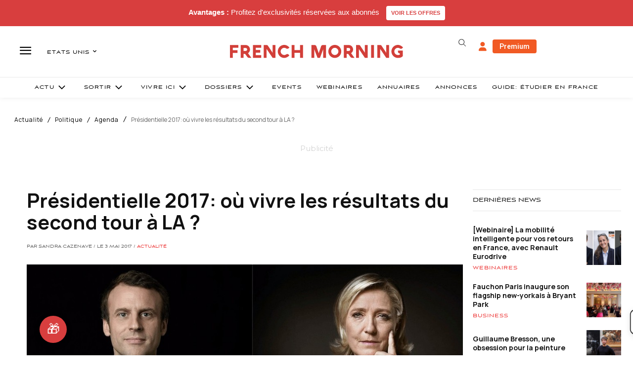

--- FILE ---
content_type: text/html; charset=utf-8
request_url: https://www.google.com/recaptcha/api2/aframe
body_size: -88
content:
<!DOCTYPE HTML><html><head><meta http-equiv="content-type" content="text/html; charset=UTF-8"></head><body><script nonce="yqlkxys1tTKsfDzpcQleow">/** Anti-fraud and anti-abuse applications only. See google.com/recaptcha */ try{var clients={'sodar':'https://pagead2.googlesyndication.com/pagead/sodar?'};window.addEventListener("message",function(a){try{if(a.source===window.parent){var b=JSON.parse(a.data);var c=clients[b['id']];if(c){var d=document.createElement('img');d.src=c+b['params']+'&rc='+(localStorage.getItem("rc::a")?sessionStorage.getItem("rc::b"):"");window.document.body.appendChild(d);sessionStorage.setItem("rc::e",parseInt(sessionStorage.getItem("rc::e")||0)+1);localStorage.setItem("rc::h",'1768704858049');}}}catch(b){}});window.parent.postMessage("_grecaptcha_ready", "*");}catch(b){}</script></body></html>

--- FILE ---
content_type: text/plain; charset=UTF-8
request_url: https://maya-main-api-node.mayatravel.ai/socket.io/?EIO=4&transport=polling&t=PlF1ayq&sid=hO5Rg1l0Kks3nS0xCdI5
body_size: -74
content:
40{"sid":"PHUSBKhuVPynWqG5CdI-"}

--- FILE ---
content_type: text/plain; charset=UTF-8
request_url: https://maya-main-api-node.mayatravel.ai/socket.io/?EIO=4&transport=polling&t=PlF1ajt
body_size: 12
content:
0{"sid":"hO5Rg1l0Kks3nS0xCdI5","upgrades":["websocket"],"pingInterval":25000,"pingTimeout":60000,"maxPayload":1000000}

--- FILE ---
content_type: text/plain; charset=UTF-8
request_url: https://maya-main-api-node.mayatravel.ai/socket.io/?EIO=4&transport=polling&t=PlF1b50&sid=hO5Rg1l0Kks3nS0xCdI5
body_size: -34
content:
42["user_joined_room",{"roomId":"3aefb885-e8b0-49da-a1e2-019ea21dd227"}]